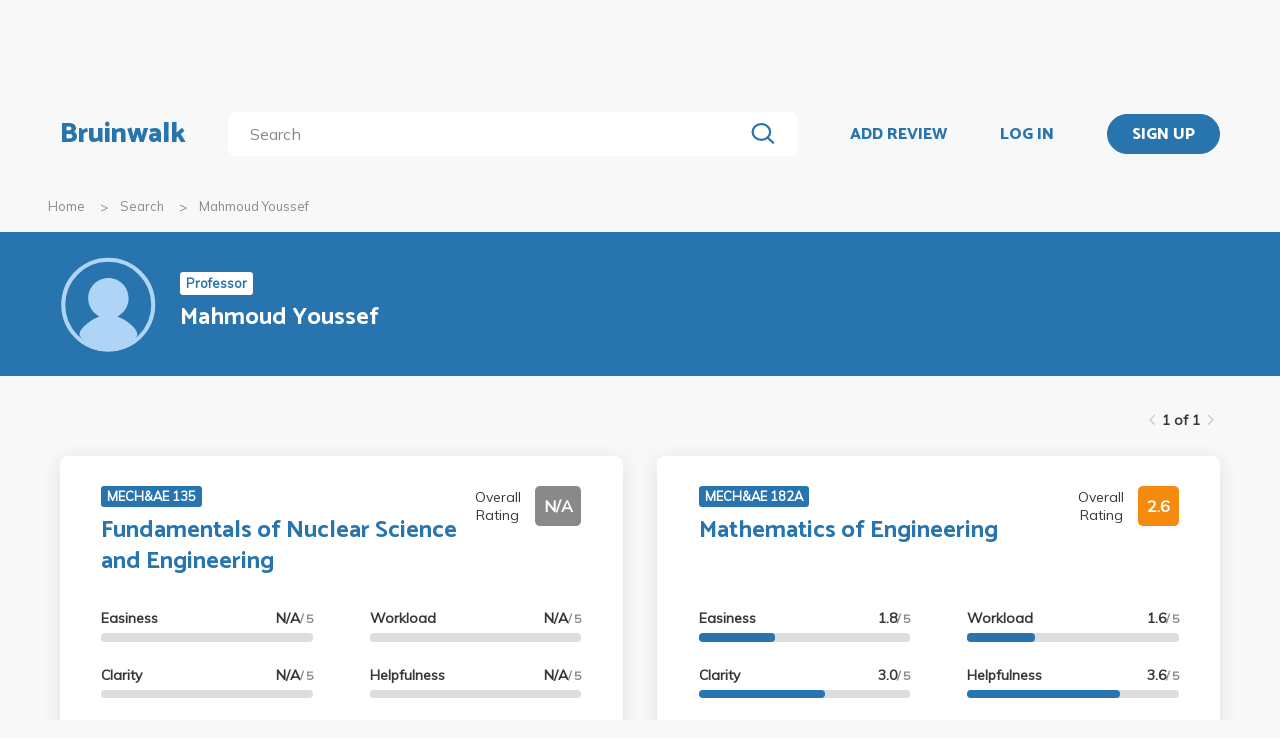

--- FILE ---
content_type: text/css
request_url: https://bruinwalk-assets.sfo3.cdn.digitaloceanspaces.com/static-production/CACHE/css/output.0486de28a305.css
body_size: 1430
content:
#header-bg{width:100%;background-color:#2774AEff}.aggregate-header{text-align:left;padding-top:1.5rem;padding-bottom:1.5rem;display:flex;align-items:center}.aggregate-header img{height:6em;width:6em;border-radius:100%;object-fit:cover;margin-right:1.5rem}.aggregate-header .aggregate-type-badge{font:800 0.8rem/1.25 "Mulish",sans-serif;color:#2774AEff;padding:0.2rem 0.375rem;border-radius:0.2rem;background-color:#ffffffff}.aggregate-header h2{font:700 1.5rem/1.6 "Catamaran",sans-serif;color:#ffffffff;margin-top:0.3rem}#card-nav{display:flex;align-items:center;justify-content:flex-end;margin-top:2rem;margin-bottom:1.5rem}#card-nav>* + *{margin-left:1.8rem}.description{margin-top:1.4em;font:1rem "Muli",sans-serif}.description em{font-weight:bold;font-style:unset}.show-for-small-only .row{padding-top:0.5em!important;padding-bottom:0.5em!important}.show-for-small-only .img-secondary{display:block;height:3em;width:3em;margin-right:0}.show-for-small-only .title{height:4rem;width:4rem;font-size:0.7em}.show-for-small-only .name{text-align:center;display:block;font-weight:400;font-size:1.3em;line-height:1.5em;color:#000000ff}.show-for-small-only .result{width:100%}.show-for-small-only .result tr{padding:1em 0.5em}.show-for-small-only .result td{background-color:#ffffffff!important;padding:0}.archive{text-align:center;font-weight:700;margin:0 0 1em}.aggregate-card-container{display:flex;flex-direction:column}.aggregate-card-container>* + *{margin-top:2.4rem}@media only screen and (max-width:40em){.aggregate-card-container>* + *{margin-top:1rem}}.aggregate-card-row{display:grid;grid-template-columns:1fr 1fr;column-gap:3%;row-gap:2rem;justify-items:center}@media only screen and (max-width:40em){.aggregate-card-row{display:flex;flex-direction:column;gap:0}.aggregate-card-row .aggregate-card ~ .aggregate-card{margin-top:1rem}}.aggregate-paginator-container{margin-top:2.2rem}.aggregate-card-background{width:100%;grid-row:1 / span 2;border-radius:0.5rem;box-shadow:0 0.25rem 1.25rem 0 #0000001a;background:#ffffffff}.aggregate-card-background.odd{grid-column:1}.aggregate-card-background.even{grid-column:2}@media only screen and (max-width:40em){.aggregate-card-background{display:none}}.aggregate-ad{box-shadow:0 0.25rem 1.25rem 0 #0000001a;margin-bottom:0}.aggregate-card{font:0.875rem "Mulish",sans-serif;display:contents}@media only screen and (max-width:40em){.aggregate-card{display:block;border-radius:0.5rem;padding:1.25rem 1rem;width:100%;max-width:35rem;box-sizing:border-box;box-shadow:0 0.25rem 1.25rem 0 #0000001a}}.aggregate-card a{color:unset}.aggregate-card .card-heading,.aggregate-card .card-contents{width:100%;max-width:35rem;box-sizing:border-box;overflow:hidden}.aggregate-card .card-heading{display:flex;align-items:flex-start}@media only screen and (min-width:40.063em){.aggregate-card .card-heading{grid-row:1;padding:1.875rem 2.5rem 0}}@media only screen and (max-width:40em){.aggregate-card .card-heading{align-items:center}}.aggregate-card .card-heading .card-icon img{width:2.5rem;height:2.5rem;min-width:2.5rem;min-height:2.5rem;object-fit:cover;border-radius:100%;cursor:pointer;margin-right:0.875rem}@media only screen and (max-width:40em){.aggregate-card .card-heading .card-icon img{width:4.5rem;height:4.5rem;min-width:4.5rem;min-height:4.5rem}}.aggregate-card .card-heading .top-text{display:flex;flex-grow:1;align-items:flex-start;justify-content:space-between}.aggregate-card .card-heading .top-text .title-container{margin-right:0.875rem;align-self:center}.aggregate-card .card-heading .top-text .title-container h2{color:#2774AEff;font:700 1.5rem/1.3 "Catamaran",sans-serif;display:box;-webkit-box-orient:vertical;overflow:hidden;text-overflow:ellipsis;-webkit-line-clamp:2;line-clamp:2}@media only screen and (max-width:40em){.aggregate-card .card-heading .top-text .title-container h2{-webkit-line-clamp:none;line-clamp:none}}.aggregate-card .card-heading .top-text .title-container h2 a{transition:0.2s}.aggregate-card .card-heading .top-text .title-container h2 a:hover{color:#005698ff}.aggregate-card .card-heading .top-text .title-container .course-name-badge{font:700 0.8rem/1.25 "Mulish",sans-serif;background-color:#2774AEff;color:#ffffffff;text-align:center;padding:0.2rem 0.375rem;border-radius:0.2rem;display:inline-block;margin-bottom:0.5rem}.aggregate-card .card-heading .top-text .overall-rating-container{display:flex;line-height:1.125rem;align-items:center;text-align:center}.aggregate-card .card-heading .top-text:only-child .overall-rating-container span{width:min-content}.aggregate-card .card-heading .top-text:only-child .overall-rating-container .overall-rating-badge{margin-left:0.875rem;color:#ffffffff;display:inline-block;font-size:1rem;font-weight:700;line-height:1.25rem;padding:0.625rem 0.55rem;border-radius:0.3rem;background-color:#949494ff}.aggregate-card .card-heading .top-text:only-child .overall-rating-container .overall-rating-badge.green{background-color:#1d830dff}.aggregate-card .card-heading .top-text:only-child .overall-rating-container .overall-rating-badge.lightgreen{background-color:#75c337ff}.aggregate-card .card-heading .top-text:only-child .overall-rating-container .overall-rating-badge.yellow{background-color:#f7c935ff}.aggregate-card .card-heading .top-text:only-child .overall-rating-container .overall-rating-badge.orange{background-color:#f58b0eff}.aggregate-card .card-heading .top-text:only-child .overall-rating-container .overall-rating-badge.red{background-color:#e74a34ff}@media only screen and (min-width:40.063em){.aggregate-card .card-heading .card-icon + .top-text .overall-rating-container span{width:min-content}.aggregate-card .card-heading .card-icon + .top-text .overall-rating-container .overall-rating-badge{margin-left:0.875rem;color:#ffffffff;display:inline-block;font-size:1rem;font-weight:700;line-height:1.25rem;padding:0.625rem 0.55rem;border-radius:0.3rem;background-color:#949494ff}.aggregate-card .card-heading .card-icon + .top-text .overall-rating-container .overall-rating-badge.green{background-color:#1d830dff}.aggregate-card .card-heading .card-icon + .top-text .overall-rating-container .overall-rating-badge.lightgreen{background-color:#75c337ff}.aggregate-card .card-heading .card-icon + .top-text .overall-rating-container .overall-rating-badge.yellow{background-color:#f7c935ff}.aggregate-card .card-heading .card-icon + .top-text .overall-rating-container .overall-rating-badge.orange{background-color:#f58b0eff}.aggregate-card .card-heading .card-icon + .top-text .overall-rating-container .overall-rating-badge.red{background-color:#e74a34ff}}@media only screen and (max-width:40em){.aggregate-card .card-heading .card-icon + .top-text{flex-wrap:wrap}.aggregate-card .card-heading .card-icon + .top-text .title-container{width:100%}.aggregate-card .card-heading .card-icon + .top-text .overall-rating-container span{order:2;font-weight:600}.aggregate-card .card-heading .card-icon + .top-text .overall-rating-container span::before{content:'\00a0'}.aggregate-card .card-heading .card-icon + .top-text .overall-rating-container .overall-rating-badge{order:1;font-weight:800;color:#949494ff}.aggregate-card .card-heading .card-icon + .top-text .overall-rating-container .overall-rating-badge.green{color:#1d830dff}.aggregate-card .card-heading .card-icon + .top-text .overall-rating-container .overall-rating-badge.lightgreen{color:#75c337ff}.aggregate-card .card-heading .card-icon + .top-text .overall-rating-container .overall-rating-badge.yellow{color:#f7c935ff}.aggregate-card .card-heading .card-icon + .top-text .overall-rating-container .overall-rating-badge.orange{color:#f58b0eff}.aggregate-card .card-heading .card-icon + .top-text .overall-rating-container .overall-rating-badge.red{color:#e74a34ff}}@media only screen and (min-width:40.063em){.aggregate-card .card-contents{grid-row:2;padding:0 2.5rem 1.875rem}}@media only screen and (max-width:40em){.aggregate-card .card-contents{margin-top:2rem}}.aggregate-card .card-contents .rating-container{display:grid;grid-template-rows:1fr 1fr;grid-auto-columns:1fr;grid-auto-flow:column;column-gap:12%;row-gap:1.5rem}@media only screen and (max-width:40em){.aggregate-card .card-contents .rating-container{column-gap:5%}}.aggregate-card .card-contents .rating-container .rating{display:flex;justify-content:space-between;margin-bottom:0.35rem}.aggregate-card .card-contents .rating-container .rating span{font-size:0.75rem;color:#898989ff}.aggregate-card .card-contents .rating-container .rating-bar{height:0.56rem;border-radius:0.56rem;background-color:#ddddddff}.aggregate-card .card-contents .rating-container .rating-bar .fill{height:100%;background-color:#2774AEff;border-radius:0.6rem}.aggregate-card .card-contents .review-container{margin-top:2rem;line-height:1.5rem;display:-webkit-box;-webkit-box-orient:vertical;overflow:hidden;text-overflow:ellipsis;-webkit-line-clamp:4;line-clamp:4}.aggregate-card.odd .card-heading,.aggregate-card.odd .card-contents{grid-column:1}.aggregate-card.even .card-heading,.aggregate-card.even .card-contents{grid-column:2}